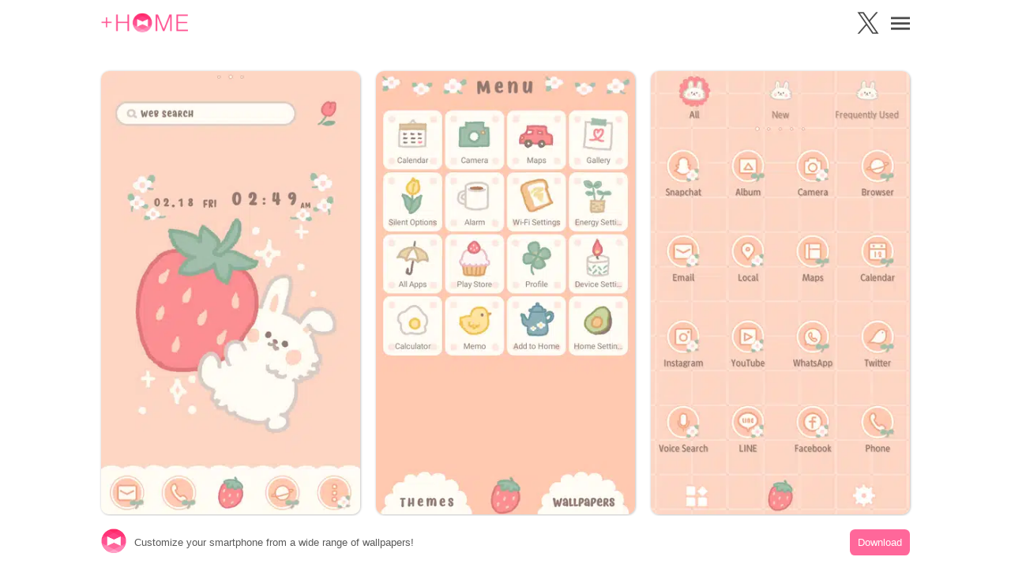

--- FILE ---
content_type: text/html; charset=utf-8
request_url: https://www.atm-plushome.com/en/details/2176
body_size: 5799
content:
<!DOCTYPE html>
<html>
  <head>
    <title>Gigantic Strawberry｜Wallpaper Theme +HOME(PlusHome)</title>
    <meta name="description" content="A cute illustration of a bunny and a strawberry.">
    <meta name="viewport" content="width=device-width,initial-scale=1">
    <meta property="og:url" content="https://www.atm-plushome.com/" />
    <meta property="og:type" content="website" />
    <meta property="og:title" content="Gigantic Strawberry｜Wallpaper Theme +HOME(PlusHome)" />
    <meta property="og:description" content="A cute illustration of a bunny and a strawberry." />
    <meta property="og:site_name" content="Wallpaper Theme｜+HOME(PlusHome)" />
    <meta property="og:image" content="https://www.atm-plushome.com/public/images/og_img.jpg" />
    <!-- Google Tag Manager -->
    <script>(function(w,d,s,l,i){w[l]=w[l]||[];w[l].push({'gtm.start':
    new Date().getTime(),event:'gtm.js'});var f=d.getElementsByTagName(s)[0],
    j=d.createElement(s),dl=l!='dataLayer'?'&l='+l:'';j.async=true;j.src=
    'https://www.googletagmanager.com/gtm.js?id='+i+dl;f.parentNode.insertBefore(j,f);
    })(window,document,'script','dataLayer','GTM-TJG9QR7');</script>
    <!-- End Google Tag Manager -->
    <script src="https://ajax.googleapis.com/ajax/libs/jquery/3.2.1/jquery.min.js"></script>
    <script src="/public/javascripts/modal.js"></script>
    <script async src="https://pagead2.googlesyndication.com/pagead/js/adsbygoogle.js?client=ca-pub-6815920787250164" crossorigin="anonymous"></script>
    <link href="/public/stylesheets/normalize.css" rel="stylesheet" type="text/css">
    <link href="/public/stylesheets/top_ver3.css" rel="stylesheet" type="text/css">
    <link rel="icon" href="/public/images/favicon.ico">

    
    <!-- Geniee Wrapper Head Tag -->
    <script>
      window.gnshbrequest = window.gnshbrequest || {cmd:[]};
      window.gnshbrequest.cmd.push(function(){
        window.gnshbrequest.forceInternalRequest();
      });
    </script>
    <script async src="https://securepubads.g.doubleclick.net/tag/js/gpt.js"></script>
    <script async src="https://cpt.geniee.jp/hb/v1/222126/2804/wrapper.min.js"></script>
    <!-- /Geniee Wrapper Head Tag -->
  </head>
  <body>
    <!-- Google Tag Manager (noscript) -->
    <noscript><iframe src="https://www.googletagmanager.com/ns.html?id=GTM-TJG9QR7" height="0" width="0" style="display:none;visibility:hidden"></iframe></noscript>
    <!-- End Google Tag Manager (noscript) -->

    <div class="wrap">
      <div class="container">
        <section>
  <div class="header">
    <div class="top-header">
      <h1 class="top-icon">
        <a href="/en/"><img src="/public/images/logo.png" alt="Wallpaper Theme｜+HOME(PlusHome)" width="110px" height="25.3px"></a>
      </h1>
      <div class="title"></div>
      <div class="x-icon" style="	width: 28px;padding: 3px 15px;"><a href="https://x.com/plushome_style" target="_blank"><img src="/public/images/xicon.png" alt="X@plushome_style" width="100%"></a></div>
      <div class="menu-icon">
        <a class="js-modal-open" href="#"><img src="/public/images/icon_menu.png" alt="メニューアイコン"></a>
      </div>
    </div>
  </div>
</section>

<section>
  <div class="modal js-modal">
      <div class="modal__bg js-modal-close"></div>
      <div class="modal__content">
        <nav class="menu__contents">
          <ul>
            <li class="menu-border"><a href="/en/">TOP</a></li>
            <li class="language-1">Language<a href="/ja/" class="language-setting">Japanese</a></li>
            <li class="menu-border language-2"><a href="/en/" class="language-setting">English</a></li>
            <li class="menu-border"><a href="/en/about">About +HOME</a></li>
            <li class="menu-border"><a href="https://plushomejp.zendesk.com/hc/ja/requests/new?ticket_form_id=27795581348371">CONTACT US</a></li>
            <li class="menu-border"><a href="/en/terms">Terms of Use</a></li>
            <li class="menu-border"><a href="/en/policy">Privacy Policy</a></li>
            <li class="menu-border"><a href="/en/license">License</a></li>
          </ul>
        </nav>
        <div class="close-icon">
          <a class="js-modal-close" href=""><img src="/public/images/icon_close.png" alt="クローズアイコン"></a>
        </div>
      </div><!--modal__inner-->
  </div><!--modal-->
</section>

        <div class="detail">
  <section class="detail__box">
    <div class="detail__info--items">
      <div class="detail__info--items-img">
        <div class="detail__info--items-main">
          <img src="https://res.atm-plushome.com/uploads/thumbnails/2176/ss_home_xhdpi_medium_ja.webp" alt="Gigantic Strawberry Home Screen" width="563px" height="964px">
        </div>
        <div class="detail__info--items-etc">
          <img src="https://res.atm-plushome.com/uploads/thumbnails/2176/ss_menu_xhdpi_medium_en.webp" alt="Gigantic Strawberry Menu" width="277px" height="473px">
        </div>
        <div class="detail__info--items-etc">
          <img src="https://res.atm-plushome.com/uploads/thumbnails/2176/ss_drawer_xhdpi_medium_en.webp" alt="Gigantic Strawberry Drawer (App list)" width="277px" height="473px">
        </div>
      </div>

      <div class="detail__info--items-text">
        <h1>Gigantic Strawberry</h1>
        <p>A cute illustration of a bunny and a strawberry.</p>
      </div>
    </div>

    
      <section class="theme_download">
        <div class="theme_download__btn">
          <a href="https://play.google.com/store/apps/details?id=jp.co.a_tm.android.plus_ookina_ichigo">
            <img src="/public/images/google_badge.png">
          </a>
        </div>
      </section>
    
    


  <section class="categories">
    <div class="categories__items">
      <ul class="categories__items-tag">
      
        <li>
          
            <a href="/en/categories/152" >
          
          Rabbits</a>
        </li>
      
        <li>
          
            <a href="/en/categories/160" >
          
          Fruits</a>
        </li>
      
        <li>
          
            <a href="/en/categories/118" >
          
          Spring</a>
        </li>
      
        <li>
          
            <a href="/en/categories/159" >
          
          Food</a>
        </li>
      
        <li>
          
            <a href="/en/categories/187" >
          
          Pale color</a>
        </li>
      
        <li>
          
            <a href="/en/categories/143" >
          
          Hand-Drawn</a>
        </li>
      
        <li>
          
            <a href="/en/categories/104" >
          
          Animals</a>
        </li>
      
        <li>
          
            <a href="/en/categories/126" >
          
          Pink</a>
        </li>
      
        <li>
          
            <a href="/en/categories/101" >
          
          Characters</a>
        </li>
      
        <li>
          
            <a href="/en/categories/111" >
          
          Cute</a>
        </li>
      
        <li>
          
            <a href="/en/categories/117" >
          
          Illustrations</a>
        </li>
      
        <li>
          
            <a href="/en/categories/185" >
          
          Lady&#39;s</a>
        </li>
      
      </ul>
    </div>
  </section>

  <section class="googlesearch">
    <p>Web search</p>
    
      
    
    <div class="gcse-searchbox-only"></div>
  </section>

  <ins class="adsbygoogle ad_detail"
        style="display: block;"
        data-ad-client="ca-pub-6815920787250164"
        data-ad-slot="2536978288"
        data-ad-format="auto"
        data-full-width-responsive="true"></ins>

  <section class="detail__contents">
    <h2>Recommend</h2>
    <div class="detail__contents__theme-01">
      <ul class="detail__contents__theme-img">
        
          <li>
            
              <a href="/en/details/17">
            
              <img src="https://res.atm-plushome.com/uploads/thumbnails/17/ss_home_xhdpi_small_ja.webp">
            </a>
          </li>
        
          <li>
            
              <a href="/en/details/1744">
            
              <img src="https://res.atm-plushome.com/uploads/thumbnails/1744/ss_home_xhdpi_small_ja.webp">
            </a>
          </li>
        
          <li>
            
              <a href="/en/details/2224">
            
              <img src="https://res.atm-plushome.com/uploads/thumbnails/2224/ss_home_xhdpi_small_ja.webp">
            </a>
          </li>
        
          <li>
            
              <a href="/en/details/262">
            
              <img src="https://res.atm-plushome.com/uploads/thumbnails/262/ss_home_xhdpi_small_ja.webp">
            </a>
          </li>
        
          <li>
            
              <a href="/en/details/10">
            
              <img src="https://res.atm-plushome.com/uploads/thumbnails/10/ss_home_xhdpi_small_ja.webp">
            </a>
          </li>
        
          <li>
            
              <a href="/en/details/2326">
            
              <img src="https://res.atm-plushome.com/uploads/thumbnails/2326/ss_home_xhdpi_small_ja.webp">
            </a>
          </li>
        
          <li>
            
              <a href="/en/details/2003">
            
              <img src="https://res.atm-plushome.com/uploads/thumbnails/2003/ss_home_xhdpi_small_ja.webp">
            </a>
          </li>
        
          <li>
            
              <a href="/en/details/1949">
            
              <img src="https://res.atm-plushome.com/uploads/thumbnails/1949/ss_home_xhdpi_small_ja.webp">
            </a>
          </li>
        
          <li>
            
              <a href="/en/details/1001">
            
              <img src="https://res.atm-plushome.com/uploads/thumbnails/1001/ss_home_xhdpi_small_ja.webp">
            </a>
          </li>
        
          <li>
            
              <a href="/en/details/2226">
            
              <img src="https://res.atm-plushome.com/uploads/thumbnails/2226/ss_home_xhdpi_small_ja.webp">
            </a>
          </li>
        
          <li>
            
              <a href="/en/details/2456">
            
              <img src="https://res.atm-plushome.com/uploads/thumbnails/2456/ss_home_xhdpi_small_ja.webp">
            </a>
          </li>
        
          <li>
            
              <a href="/en/details/2363">
            
              <img src="https://res.atm-plushome.com/uploads/thumbnails/2363/ss_home_xhdpi_small_ja.webp">
            </a>
          </li>
        
          <li>
            
              <a href="/en/details/2256">
            
              <img src="https://res.atm-plushome.com/uploads/thumbnails/2256/ss_home_xhdpi_small_ja.webp">
            </a>
          </li>
        
          <li>
            
              <a href="/en/details/87">
            
              <img src="https://res.atm-plushome.com/uploads/thumbnails/87/ss_home_xhdpi_small_ja.webp">
            </a>
          </li>
        
          <li>
            
              <a href="/en/details/30">
            
              <img src="https://res.atm-plushome.com/uploads/thumbnails/30/ss_home_xhdpi_small_ja.webp">
            </a>
          </li>
        
          <li>
            
              <a href="/en/details/2142">
            
              <img src="https://res.atm-plushome.com/uploads/thumbnails/2142/ss_home_xhdpi_small_ja.webp">
            </a>
          </li>
        
          <li>
            
              <a href="/en/details/1425">
            
              <img src="https://res.atm-plushome.com/uploads/thumbnails/1425/ss_home_xhdpi_small_ja.webp">
            </a>
          </li>
        
          <li>
            
              <a href="/en/details/1567">
            
              <img src="https://res.atm-plushome.com/uploads/thumbnails/1567/ss_home_xhdpi_small_ja.webp">
            </a>
          </li>
        
          <li>
            
              <a href="/en/details/429">
            
              <img src="https://res.atm-plushome.com/uploads/thumbnails/429/ss_home_xhdpi_small_ja.webp">
            </a>
          </li>
        
          <li>
            
              <a href="/en/details/684">
            
              <img src="https://res.atm-plushome.com/uploads/thumbnails/684/ss_home_xhdpi_small_ja.webp">
            </a>
          </li>
        
          <li>
            
              <a href="/en/details/2405">
            
              <img src="https://res.atm-plushome.com/uploads/thumbnails/2405/ss_home_xhdpi_small_ja.webp">
            </a>
          </li>
        
          <li>
            
              <a href="/en/details/1957">
            
              <img src="https://res.atm-plushome.com/uploads/thumbnails/1957/ss_home_xhdpi_small_ja.webp">
            </a>
          </li>
        
          <li>
            
              <a href="/en/details/1822">
            
              <img src="https://res.atm-plushome.com/uploads/thumbnails/1822/ss_home_xhdpi_small_ja.webp">
            </a>
          </li>
        
          <li>
            
              <a href="/en/details/2008">
            
              <img src="https://res.atm-plushome.com/uploads/thumbnails/2008/ss_home_xhdpi_small_ja.webp">
            </a>
          </li>
        
          <li>
            
              <a href="/en/details/1296">
            
              <img src="https://res.atm-plushome.com/uploads/thumbnails/1296/ss_home_xhdpi_small_ja.webp">
            </a>
          </li>
        
          <li>
            
              <a href="/en/details/2476">
            
              <img src="https://res.atm-plushome.com/uploads/thumbnails/2476/ss_home_xhdpi_small_ja.webp">
            </a>
          </li>
        
          <li>
            
              <a href="/en/details/1959">
            
              <img src="https://res.atm-plushome.com/uploads/thumbnails/1959/ss_home_xhdpi_small_ja.webp">
            </a>
          </li>
        
          <li>
            
              <a href="/en/details/1995">
            
              <img src="https://res.atm-plushome.com/uploads/thumbnails/1995/ss_home_xhdpi_small_ja.webp">
            </a>
          </li>
        
          <li>
            
              <a href="/en/details/1050">
            
              <img src="https://res.atm-plushome.com/uploads/thumbnails/1050/ss_home_xhdpi_small_ja.webp">
            </a>
          </li>
        
          <li>
            
              <a href="/en/details/2059">
            
              <img src="https://res.atm-plushome.com/uploads/thumbnails/2059/ss_home_xhdpi_small_ja.webp">
            </a>
          </li>
        
      </ul>
    </div>
  </section>
</section>

</div>



        
<div class="feature__other">
  <h3>+HOME Special Features List.</h3>
  <ul>
    
      
        
          <a href="/en/feature/brown_color">
        
            <li>
              <p class="feature__other--title">🐻 Brown Color Theme Special Feature 🐻</p>
              <p>Feel autumn&#39;s warmth on your smartphone! Create a soothing screen with brown-themed skins featuring bears and autumn leaves 🍂</p>
            </li>
          </a>
        
    
      
        
          <a href="/en/feature/kanji_archive">
        
            <li>
              <p class="feature__other--title">🏯 The Kanji Archive 🏯</p>
              <p>Upgrade your aesthetic with our massive collection of Kanji wallpapers. Whether you’re looking for bold brushstrokes or sleek modern typography, we’ve gathered the most iconic Japanese symbols in one place.</p>
            </li>
          </a>
        
    
      
        
          <a href="/en/feature/summer_sea">
        
            <li>
              <p class="feature__other--title">🌊Summer Sea Theme Special🌊</p>
              <p>Decorate your smartphone with beach scenes that feel like summer! We bring you a Kisekae theme feature that will make you feel the charm of the sea⛱️</p>
            </li>
          </a>
        
    
      
        
          <a href="/en/feature/simple_heart">
        
            <li>
              <p class="feature__other--title">💞 Simple Heart Theme Special Feature 💞</p>
              <p>Simple hearts to brighten up your smartphone! Get your hands on an adorable and sophisticated screen with this custom theme 💞</p>
            </li>
          </a>
        
    
      
        
          <a href="/en/feature/sea_creatures">
        
            <li>
              <p class="feature__other--title">🐬 Cute Sea Creatures Theme Feature 🐟</p>
              <p>Bring the world of the sea where dolphins and fish swim to your smartphone! We deliver a special Kisekae feature with designs of fascinating sea creatures🐟</p>
            </li>
          </a>
        
    
      
        
          <a href="/en/feature/new_year_lucky_2026">
        
            <li>
              <p class="feature__other--title">🗻 New Year&#39;s Fortune-Boosting Theme 2026 🗻</p>
              <p>Bring good fortune to your phone in 2026! Dramatically boost your New Year&#39;s luck with our lucky motif theme! 🔝😆</p>
            </li>
          </a>
        
    
      
        
          <a href="/en/feature/pink">
        
            <li>
              <p class="feature__other--title">🌸 Pink Theme Special 🌸</p>
              <p>Make your smartphone more cute with pink Kisekae! Introducing a variety of Kisekae themes from elegant to pop!</p>
            </li>
          </a>
        
    
      
        
          <a href="/en/feature/sushi_sweets">
        
            <li>
              <p class="feature__other--title">🍣 Sushi and Japanese Sweets Theme Feature 🍵</p>
              <p>Add delicious magic to your smartphone screen! With this Japanese gourmet design theme, enjoy a thrilling visual experience that makes your stomach rumble every time you look at it🍣😋</p>
            </li>
          </a>
        
    
      
        
          <a href="/en/feature/dark_mode">
        
            <li>
              <p class="feature__other--title">🌃 Eye-friendly dark mode feature 🌌</p>
              <p>A collection of practical dark mode themes with a black background for the entire screen that are easy on the eyes and conserve battery power 👀✨</p>
            </li>
          </a>
        
    
      
        
          <a href="/en/feature/princess_gothic">
        
            <li>
              <p class="feature__other--title">🥀 Princess Gothic Wallpaper Feature 🥀</p>
              <p>Get the Princess Gothic makeover! Bring a magical world of castles and butterflies to your phone and own this exclusive Gothic Lolita dream space 🥀</p>
            </li>
          </a>
        
    
      
        
          <a href="/en/feature/popular_girls">
        
            <li>
              <p class="feature__other--title">💖 Popular Girls&#39; Fashion Theme Special 💖</p>
              <p>Make your smartphone stylish! Trendy and cute wallpaper customization feature 💖</p>
            </li>
          </a>
        
    
      
        
          <a href="/en/feature/higanbana">
        
            <li>
              <p class="feature__other--title">🏵 Higanbana Theme Special Feature 🏵</p>
              <p>Feel autumn&#39;s magic on your smartphone! Beautify your screen with higanbana and autumn foliage themes 🍁</p>
            </li>
          </a>
        
    
      
        
          <a href="/en/feature/green_color">
        
            <li>
              <p class="feature__other--title">🟢 Fresh green feature 🟢</p>
              <p>Refresh your mood! Feel the fresh air every time you open your screen by dressing your phone in green color♪</p>
            </li>
          </a>
        
    
      
        
          <a href="/en/feature/animal_food">
        
            <li>
              <p class="feature__other--title">😸 Cute Animals and Food Theme Special 🍜</p>
              <p>Feel cozy on your smartphone screen! Enjoy heartwarming moments with animals munching on food 😋</p>
            </li>
          </a>
        
    
      
        
          <a href="/en/feature/rainbow">
        
            <li>
              <p class="feature__other--title">🌈 🎨Seven-color gradient rainbow design special.🌈 🎨</p>
              <p>This is a simple but beautiful rainbow zine theme feature with a main focus on beautiful rainbow photos and illustrations, and a seven-color gradation that shifts from red to purple. 🌈</p>
            </li>
          </a>
        
    
      
        
          <a href="/en/feature/cute_cherry">
        
            <li>
              <p class="feature__other--title">🍒 Cute cherry sky special 🍒</p>
              <p>Decorate your phone with the charm of cherries! Offers Kisekae themes with adorable wallpapers!</p>
            </li>
          </a>
        
    
      
        
          <a href="/en/feature/butterfly">
        
            <li>
              <p class="feature__other--title">🦋 Butterfly Special 🦋</p>
              <p>Featuring elegant butterfly motifs for your smartphone standby! Stylish your phone with heartwarming designs!</p>
            </li>
          </a>
        
    
      
        
          <a href="/en/feature/halloween">
        
            <li>
              <p class="feature__other--title">🎃 Halloween Theme Special 🎃</p>
              <p>Get ready to enjoy the Halloween atmosphere with a variety of free wallpapers, free skins, and free themes! With spooky and captivating designs, transform your device into a witch&#39;s lair or a haunted house. Stylish jack-o&#39;-lanterns, bats, ghosts, and wallpapers in Halloween colors of purple and orange are waiting for you.</p>
            </li>
          </a>
        
    
      
        
          <a href="/en/feature/colorful_pop">
        
            <li>
              <p class="feature__other--title">☺️ full of energy! Colorful Pop Theme Feature ❣️</p>
              <p>Blow away the May blues! Introducing Kisekae with vitamin colors and fun motifs that will blow away your gloomy mood♪</p>
            </li>
          </a>
        
    
      
        
          <a href="/en/feature/british_girly">
        
            <li>
              <p class="feature__other--title">🎀 Prep for Winter like a British Lady🧣</p>
              <p>Add warmth to your home screen with the British Girly collection! Monopolize a screen that lifts your spirits with highly fashionable designs woven with houndstooth and checkered patterns.</p>
            </li>
          </a>
        
    
  </ul>
</div>

        


  

  <div class="feature__other">
  <h3>List of How to Use +HOME</h3>
  <ul>
      <a href="/en/helpDetail/home_default">
          <li>
            <p class="feature__other--title">About the Home Screen</p>
          </li>
      </a>
      <a href="/en/helpDetail/home_changing_theme">
        <li>
          <p class="feature__other--title">Let&#39;s Change the Theme</p>
        </li>
      </a>
      <a href="/en/helpDetail/about_drawer">
        <li>
          <p class="feature__other--title">How to Use the Drawer (App List)</p>
        </li>
      </a>
      <a href="/en/helpDetail/home_use">
        <li>
          <p class="feature__other--title">Mastering the Home Screen</p>
        </li>
      </a>
      <a href="/en/helpDetail/iconpack_use">
        <li>
          <p class="feature__other--title">About the Iconpacks</p>
        </li>
      </a>
      <a href="/en/helpDetail/change_icon_homescreen">
        <li>
          <p class="feature__other--title">How to Change Home Screen Icons Individually</p>
        </li>
      </a>
      <a href="/en/helpDetail/change_icons_homescreen">
        <li>
          <p class="feature__other--title">How to Change Home Screen Icons All at Once</p>
        </li>
      </a>
      <a href="/en/helpDetail/change_original_icon_homescreen">
        <li>
          <p class="feature__other--title">How to Change Home Screen Icons with Your Favorite Images</p>
        </li>
      </a>
      <a href="/en/helpDetail/change_icon_size">
        <li>
          <p class="feature__other--title">How to change home screen icon size</p>
        </li>
      </a>
  </ul>
</div>


        <div class="search">
  <form method="POST" action="/en/searchThemes" class="search_container" onsubmit="return check();">
    <input type="hidden" name="_csrf" value="rsEV1WAK-Z_8LxbKSZ-mW1bvLAVaSArmP5ns">
    <input type="text"  name="word" size="25" value="" placeholder="Search">
    <button type="submit" value="&#xf002"><i class="fas fa-search"></i></button>
  </form>
</div>

<script>
  function check() {
    var formWord = $('.search_container [name=word]').val();
    if (formWord.length === 0 || !formWord.match(/\S/g)) {
      return false;
    }
  }
</script>
        <div class="footer__navi">
  <div class="footer__navi--wrap">
    <p class="about_title">About +HOME</p>
    <p class="about_desc">Customize your smartphone in a cute, stylish, and cool way with over 2,000 rich themes that reflect your personality!</p>
    <p class="about_desc">A safe and reliable theme-changing app from Japan that is supported worldwide!</p>
    <p class="about_desc">Please try out +HOME, which has become more convenient and user-friendly!</p>
    <ul class="footer__navi--wrap--list">
      <li><a href="https://plushomejp.zendesk.com/hc/ja/requests/new?ticket_form_id=27795581348371">CONTACT US</a></li>
      <li><a href="/en/partner-contact">PARTNER CONTACT US</a></li>
      <li><a href="/en/terms">Terms of Use</a></li>
      <li><a href="/en/policy">Privacy Policy</a></li>
      <li><a href="/en/license">License</a></li>
    </ul>
  </div>
</div>

<footer>
  
    <a href="https://play.google.com/store/apps/details?id=jp.co.a_tm.android.launcher&utm_source=plushome_official&utm_medium=themeDetail&utm_campaign=install&utm_term=2176" target="_blank">
      <div class="footer">
        <div class="footer__icon"><img src="/public/images/icon_plushome.png" alt="トップアイコン"></div>
        <div class="footer__detail">Customize your smartphone from a wide range of wallpapers!</div>
        <div class="footer__btn">Download</div>
      </div>
    </a>
  
</footer>
      </div>
    </div>
  </body>
  <script async src="https://cse.google.com/cse.js?cx=partner-pub-6815920787250164:3504038039"></script>
<script>
  $(window).on('load', function() {
    const element = document.getElementsByClassName('adsbygoogle')[0];
    while (element.firstChild) element.removeChild(element.firstChild);
    if ("android" === 'android' || window.devicePixelRatio !== 3) return;
    $.each($('.detail__info--items-img').find('img'), function() {
      let imgSrc = $(this).attr('src').replace('x2', 'x3');
      $(this).attr('src', imgSrc);
    });
  });
</script>
<script>
  $(document).ready(function() {
    $('.popup_wallpaper__close').on('click', function() {
      $('.popup_wallpaper').fadeOut();
    });
    
    $('.add_pop__close').on('click', function() {
      $('.add_pop').fadeOut();
    });
  });
</script>
  <footer>
    

  </footer>
</html>

--- FILE ---
content_type: text/html; charset=utf-8
request_url: https://www.google.com/recaptcha/api2/aframe
body_size: 113
content:
<!DOCTYPE HTML><html><head><meta http-equiv="content-type" content="text/html; charset=UTF-8"></head><body><script nonce="R1ET8o2Dn4D6Kh0Oxo3Tnw">/** Anti-fraud and anti-abuse applications only. See google.com/recaptcha */ try{var clients={'sodar':'https://pagead2.googlesyndication.com/pagead/sodar?'};window.addEventListener("message",function(a){try{if(a.source===window.parent){var b=JSON.parse(a.data);var c=clients[b['id']];if(c){var d=document.createElement('img');d.src=c+b['params']+'&rc='+(localStorage.getItem("rc::a")?sessionStorage.getItem("rc::b"):"");window.document.body.appendChild(d);sessionStorage.setItem("rc::e",parseInt(sessionStorage.getItem("rc::e")||0)+1);localStorage.setItem("rc::h",'1769504871324');}}}catch(b){}});window.parent.postMessage("_grecaptcha_ready", "*");}catch(b){}</script></body></html>

--- FILE ---
content_type: application/javascript
request_url: https://cpt.geniee.jp/hb/v1/222126/2804/wrapper.min.js
body_size: 5031
content:
(()=>{var A=Object.defineProperty;var T=Object.getOwnPropertySymbols;var D=Object.prototype.hasOwnProperty,S=Object.prototype.propertyIsEnumerable;var x=(f,w,h)=>w in f?A(f,w,{enumerable:!0,configurable:!0,writable:!0,value:h}):f[w]=h,O=(f,w)=>{for(var h in w||(w={}))D.call(w,h)&&x(f,h,w[h]);if(T)for(var h of T(w))S.call(w,h)&&x(f,h,w[h]);return f};(()=>{if(window.gn_wrapper_executed){console.warn("This script has been called twice.");return}const f=new URLSearchParams(location.search).get("gn_perf")!==null,w=n=>{!f||performance.mark(["loadScript",n,"start"].join("-"))},h=n=>{if(!!f){performance.mark(["loadScript",n,"end"].join("-"));try{performance.measure(["loadScript",n].join("-"),["loadScript",n,"start"].join("-"),["loadScript",n,"end"].join("-"))}catch(e){console.error(e)}}};window.gn_wrapper_executed=!0,window.gn_wrapper_queue=window.gn_wrapper_queue||[],window.googletag=window.googletag||{},window.googletag.cmd=window.googletag.cmd||[],window.gnpb=window.gnpb||{},window.gnpb.que=window.gnpb.que||[],window.gnshbrequest=window.gnshbrequest||{},window.gnshbrequest.cmd=window.gnshbrequest.cmd||[],function(n){var i,t,r,o;const e=s=>s?(s^Math.random()*16>>s/4).toString(16):([1e7]+-1e3+-4e3+-8e3+-1e11).replace(/[018]/g,e);n.gn_pvid=(o=(r=n.gn_pvid)!=null?r:(t=(i=n.crypto)==null?void 0:i.randomUUID)==null?void 0:t.call(i))!=null?o:e()}(window),window.gnshbrequest.cmd.push(function(){}),window.addEventListener("message",function(n){n.data.type==="CptApplyPassback"&&window.gnshbrequest.cmd.push(function(){window.gnshbrequest.applyPassback(n.data.target,n.data.org,!0)})}),function(n){var e={CLICK_URL:"##hb_native_linkurl##",IMG_LINK:"##hb_native_image##",TITLE:"##hb_native_title##",SPONSOR:"##hb_native_brand##"},i=`
<style>
    .gn-nad_container-wrap * {
        margin: 0;
        padding: 0;
        box-sizing: border-box;
        font-family: Hiragino Kaku Gothic Pro,\u30D2\u30E9\u30AE\u30CE\u89D2\u30B4 Pro W3,Meiryo,\u30E1\u30A4\u30EA\u30AA,Osaka,MS PGothic,arial,helvetica,sans-serif;
    }

    .gn-nad_container-wrap {
        position: relative;
    }

    .gn-nad_container {
        text-decoration: none;
        display: flex;
        background: #fff;
        position: relative;
        padding: 8px;
        border-bottom: 1px solid #ccc;
    }

    .gn-nad_image-container {
        width: 80px;
        height: 80px;
        margin-right: 10px;
        flex-shrink: 0;
        background: url(${e.IMG_LINK}) no-repeat center center;
        background-size: cover;
    }

    .gn-nad_text-container {
        position: relative;
        width: 100%;
    }

    .gn-nad_text-title {
        display: -webkit-box;
        -webkit-box-orient: vertical;
        -webkit-line-clamp: 3;
        overflow: hidden;
        color: #333;
        line-height: 1.4;
        font-weight: 700;
        font-size: 14px;
        padding-top: 5px;
    }

    .gn-nad_text-optout {
        position: absolute;
        bottom: 0;
        left: 0;
        color: #999;
        font-size: 10px;
    }
</style>
`,t=`
<div class="gn-nad_container-wrap">
    <a class="gn-nad_container" href="${e.CLICK_URL}" target="_blank">
        <div class="gn-nad_image-container">
        </div>
        <div class="gn-nad_text-container">
            <p class="gn-nad_text-title">${e.TITLE}</p>
            <p class="gn-nad_text-optout">PR ${e.SPONSOR}</p>
        </div>
    </a>
</div>
`;n.gn_native_template=`${i}${t}`}(window),window.__gnpb_analytics=!0,window.__gn_prebid_sampling_rate=1;function I(n){if(Math.random()*100<=window.__gn_prebid_sampling_rate&&window.__gnpb_analytics){var i={t:0,mediaId:222126,eventType:n,elapsedTime:Math.floor(performance.now()),loc:window.location.href,rate:window.__gn_prebid_sampling_rate,pvId:window.gn_pvid},t=new Blob([JSON.stringify(i)],{type:"text/plain"});navigator.sendBeacon("https://beacon.geniee.jp",t)}}window.__gn_config={timeout:1400,sessionTimeout:18e4,uam:{use:!1,pubID:"bb49897c-6ae0-4d48-8db0-c4531321096f",externalApstag:!0},mediaId:222126,publisherId:38147,usePolicyChecker:!0,usePPID:!1,bidCurrency:"JPY",prebid:{useRealTimeData:!1,geoEdgeRealTimeDataKey:"",schainSid:"38147",useID5:!1,useSingleRequest:!0},logTransmissionRate:10,singleRequest:!1,isLD:!1,enableOVKindness:!1,useStableVersion:!0},function(n,e){function i(a,g){w(a);var c=e.createElement("script");c.async=!0,c.src=a,c.addEventListener("load",()=>{h(a)}),e.head.appendChild(c),g&&(c.onload=function(){I("gca")})}function t(){var a=navigator.userAgent;return a?a.indexOf("MSIE ")>-1||a.indexOf("Trident/")>-1:!1}i("https://yads.c.yimg.jp/js/yads-async.js",!1),n.gnslibincluded||(t()?i("https://cpt.geniee.jp/hb/v1/lib/gnshbrequest-v5.2.1.es5.js",!0):i("https://cpt.geniee.jp/hb/v1/lib/gnshbrequest-v5.2.1.js",!0),n.gnslibincluded=!0);var r={SPONSORED:1,DESC:2,RATING:3,LIKES:4,DOWNLOADS:5,PRICE:6,SALEPRICE:7,PHONE:8,ADDRESS:9,DESC2:10,DISPLAYURL:11,CTATEXT:12},o={ICON:1,MAIN_IMAGE:3};const s={assets:[{id:1,required:1,img:{type:o.MAIN_IMAGE,w:300,h:100}},{id:2,required:1,title:{len:80}},{id:3,required:1,data:{type:r.SPONSORED}},{id:4,required:1,data:{type:r.DESC}}]};var d=[];n.gnshbrequest.cmd.push(function(){n.gnshbrequest.addAdUnits(d).run()})}(window,document);{const n={};{const e=a=>new URLSearchParams(window.location.search).get(a),i=["1","true"].includes(e("es_debug")),t=a=>{const{backgroundColor:g,fontColor:c}=O({backgroundColor:"#1A57A0",fontColor:"#fff"},a);return`display:inline-block;color:${c};background-color:${g};padding:1px 4px; margin-right: 2px; border-radius:3px;`},r={primary:t({backgroundColor:"#2ac9bc"}),blue:t({backgroundColor:"#1A57A0"}),red:t({backgroundColor:"#9e1a5c"}),black:t({backgroundColor:"#333333"})},o=(...a)=>{const g=[{label:"Extra Script",style:r.primary},...a,{label:`${Math.floor(performance.now())}ms`,style:r.black}],c=g.reduce((_,{label:v})=>`${_}%c${v}`,""),E=g.map(({style:_})=>_);return[c,...E]},s=(...a)=>{i&&console.debug(...o({label:"INFO",style:r.blue}),...a)},d=(...a)=>{i&&console.debug(...o({label:"ERROR",style:r.red}),...a)};n.log=s,n.errorLog=d}{const e=navigator.userAgent.toLowerCase(),i="ontouchstart"in document,t=()=>e.includes("iphone")||e.includes("ipod")||e.includes("android")&&e.includes("mobile")||e.includes("bb10")||e.includes("windows phone"),r=()=>e.includes("ipad")||e.includes("macintosh")&&i||e.includes("android")&&!e.includes("mobile")||e.includes("playbook")||e.includes("kindle")||e.includes("silk"),o=()=>!t()&&!r(),s=()=>e.includes("iphone"),d=()=>e.includes("ipad")||e.includes("macintosh")&&i,a=()=>e.includes("android"),g=()=>s()?"iOS":d()?"iPadOS":a()?"Android":e.includes("mac os x")&&!i?"macOS":e.includes("windows")?"Windows":e.includes("linux")?"Linux":"unknown";n.isMobile=t,n.isTablet=r,n.isPC=o,n.isIOS=s,n.isIPadOS=d,n.isAndroid=a,n.getOS=g}{const e=(i,t)=>{const r=20,o=d=>d.data.height>1&&d.data.width>1&&i.includes(d.data.divId),s=d=>{const a=document.querySelector(t);!a||(a.style.bottom=`${d+r}px`)};window.addEventListener("message",d=>{if(d.data.type!=="CptAdResized"||!o(d))return;const a=window.innerWidth/d.data.width,g=d.data.height*a;s(g)})};n.spOvPreventOverlap=e}{const e=(i,t)=>{const r=20,o=d=>d.data.height>1&&d.data.width>1&&i.includes(d.data.divId),s=d=>{const a=document.querySelector(t);!a||(a.style.bottom=`${d+r}px`)};window.addEventListener("message",d=>{d.data.type==="CptAdResized"&&(!o(d)||s(d.data.height))})};n.pcOvPreventOverlap=e}{const e=i=>{const t=o=>o.data.height>1&&o.data.width>1&&i.includes(o.data.divId),r=()=>{const o=document.getElementById("geniee_overlay_close");!o||(o.style.position="absolute",o.style.left="0")};window.addEventListener("message",o=>{o.data.type==="CptAdResized"&&(!t(o)||r())})};n.pcOvBtnChangePositionLeft=e}{const e=i=>{const t=document.createElement("style");t.innerHTML=`
      ${i} #geniee_overlay_outer,
      ${i} #flexible-sticky-outer,
      ${i} #flexible-sticky-inner > div {
        opacity: 0!important;
        z-index: -1!important;
        visibility: hidden!important;
      }`,document.head.appendChild(t)};n.ovHideAtMediaShow=e}{const e=i=>{const t=r=>i.indexOf(r.data.divId)>-1;window.addEventListener("message",r=>{if(r.data.type!=="CptAdRendered"||!t(r))return;const o=document.getElementById(r.data.divId);!o||(o.style.textAlign="center")})};n.bnrPositionCenter=e}{const e=(i,t,r,o,s,d)=>{const a=(l,u,p)=>u>1&&l>1&&i.indexOf(p)>-1,g="geniee_hd_overlay_close",c={MIDDLE_LEFT:"middle_left",MIDDLE_RIGHT:"middle_right",BOTTOM_LEFT:"bottom_left",BOTTOM_RIGHT:"bottom_right",MIDDLE_LEFT_END:"middle_left_end"},E=()=>{switch(o){case c.MIDDLE_LEFT:return`bottom:0;left:-${t}px;`;case c.MIDDLE_RIGHT:return`bottom:0;right:-${t}px;`;case c.BOTTOM_LEFT:return`bottom:-${t}px;left:0;`;case c.BOTTOM_RIGHT:return`bottom:-${t}px;right:0;`;case c.MIDDLE_LEFT_END:return"bottom:0;left:0;";default:return`bottom:0;left:-${t}px;`}},_=(l,u,p,m)=>{l.style=`width:${p}px;height:${m}px;margin:0 auto;position:relative;`,o===c.MIDDLE_LEFT_END&&(l.style.position="static"),u.style=`position:fixed;top:0;left:0;width:100%;z-index: 1000000000;visibility:visible;background:${d};`,document.body.style.marginTop=`${m}px`},v=(l,u)=>{const p=document.createElement("span");p.setAttribute("role","button"),p.setAttribute("id",g),p.style=`position:absolute;${E()}width:${t}px;height:${t}px;background:${s};`,p.innerHTML=`<svg xmlns="http://www.w3.org/2000/svg" viewBox="0 0 512 512" width="${t}" height="${t}" style="vertical-align:top;"><g><polygon points="512,52.535 459.467,0.002 256.002,203.462 52.538,0.002 0,52.535 203.47,256.005 0,459.465 52.533,511.998 256.002,308.527 459.467,511.998 512,459.475 308.536,256.005" style="fill:${r};stroke:${r};stroke-width:10px;"></polygon></g></svg>`,l.appendChild(p),p.addEventListener("click",()=>{u.style.display="none",document.body.style.marginTop="0"})};window.addEventListener("message",l=>{if(l.data.type!=="CptAdResized")return;const u=l.data.width,p=l.data.height,m=l.data.divId;if(!a(u,p,m))return;const b=document.getElementById(m),y=b.parentNode;!b||!y||(_(b,y,u,p),document.getElementById(g))||v(b,y)})};n.pcHeaderOverlay=e}{const e=(i,t,r,o,s,d)=>{const a=(l,u,p)=>u>1&&l>1&&i.indexOf(p)>-1,g="geniee_hd_overlay_close",c={MIDDLE_LEFT:"middle_left",MIDDLE_RIGHT:"middle_right",BOTTOM_LEFT:"bottom_left",BOTTOM_RIGHT:"bottom_right"},E=()=>{switch(o){case c.MIDDLE_LEFT:return"flex-direction:row-reverse;transform-origin:right top;";case c.MIDDLE_RIGHT:return"transform-origin:left top;";case c.BOTTOM_LEFT:return`position:absolute;bottom:-${t}px;left:0;`;case c.BOTTOM_RIGHT:return`position:absolute;bottom:-${t}px;right:0;`;default:return`position:absolute;bottom:-${t}px;left:0;`}},_=(l,u,p)=>{let m=window.innerWidth/u;(o===c.BOTTOM_LEFT||o===c.BOTTOM_RIGHT)&&(l.style=`
          position:fixed;
          inset: 0 0 auto 0;
          transform: scale(${m});
          transform-origin:left top;
          z-index: 1000000000;
          width:${u}px;
          height:${p}px;
          visibility:visible;
        `),(o===c.MIDDLE_LEFT||o===c.MIDDLE_RIGHT)&&(m=window.innerWidth/(parseInt(u)+parseInt(t)),l.style=`
          position:fixed;
          inset: 0 0 auto 0;
          transform: scale(${m});
          z-index:1000000000;
          display:flex;
          align-items:flex-end;
          ${E()}
          background:${d};
          visibility:visible;
        `),document.body.style.marginTop=`${p*m}px`},v=l=>{const u=document.createElement("span");u.setAttribute("role","button"),u.setAttribute("id",g),u.style=`${E()}width:${t}px;height:${t}px;background:${s};`,u.innerHTML=`<svg xmlns="http://www.w3.org/2000/svg" viewBox="0 0 512 512" width="${t}" height="${t}" style="vertical-align:top;"><g><polygon points="512,52.535 459.467,0.002 256.002,203.462 52.538,0.002 0,52.535 203.47,256.005 0,459.465 52.533,511.998 256.002,308.527 459.467,511.998 512,459.475 308.536,256.005" style="fill:${r};stroke:${r};stroke-width:10px;"></polygon></g></svg>`,l.appendChild(u),u.addEventListener("click",()=>{l.style.display="none",document.body.style.marginTop="0"})};window.addEventListener("message",l=>{if(l.data.type!=="CptAdResized")return;const u=l.data.width,p=l.data.height,m=l.data.divId;if(!a(u,p,m))return;const b=document.getElementById(m),y=b.parentNode;!b||!y||(_(y,u,p),document.getElementById(g))||v(y)})};n.spHeaderOverlay=e}{const e=(i,t)=>{const r=s=>s.data.height>1&&s.data.width>1&&i.includes(s.data.divId),o=()=>{const s=document.getElementById("geniee_overlay_outer")||document.getElementById("flexible-sticky-outer");!s||(s.style.zIndex=t)};window.addEventListener("message",s=>{s.data.type==="CptAdResized"&&(!r(s)||o())})};n.changeOvZindex=e}{(t=>{const r=document.createElement("script");r.async=!0,r.src=t,document.head.appendChild(r)})("https://js.gsspcln.jp/w/ad_format/reward/gnsrwdmod.js",!1);const i={divId:"1581953",id:1,format:"normal",profiles:[{adserver:"google",gamId:"9116787",code:"1581953"},{adserver:"geniee",aladdinZoneId:1581953}],weight:1,stopGamTraffic:!1,fillerZoneId:1589753};window.gnshbrequest.cmd.push(function(){window.gnshbrequest.addRewardAdUnits([i])})}}I("wca");{const n=e=>{try{e()}catch(i){console.error(i)}};if(Array.isArray(window.gn_wrapper_queue)){for(;window.gn_wrapper_queue.length;){const e=window.gn_wrapper_queue.shift();n(e)}window.gn_wrapper_queue={push:n,unshift:n}}}})();})();
